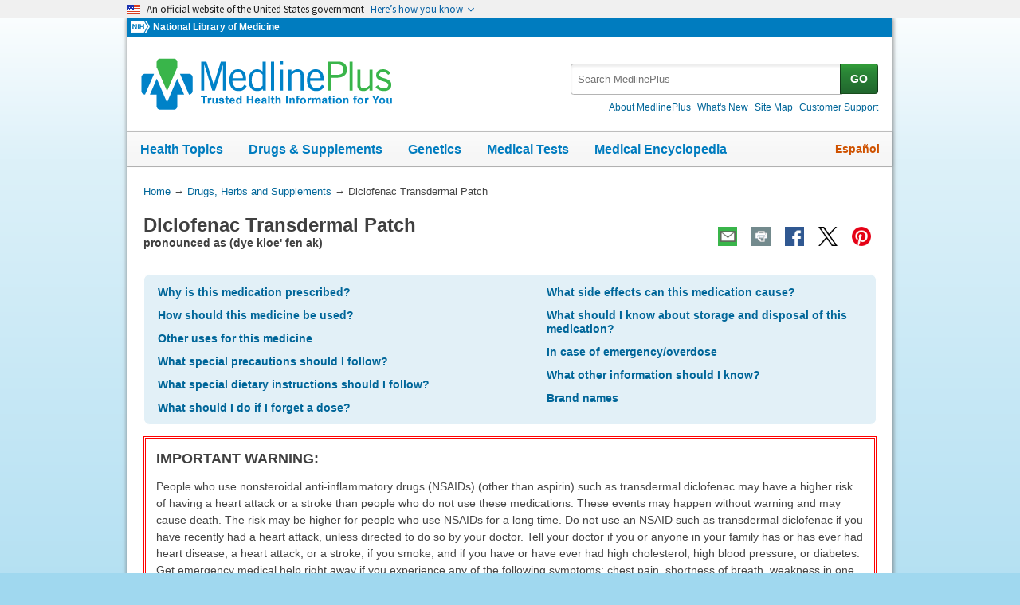

--- FILE ---
content_type: text/html
request_url: https://medlineplus.gov/druginfo/meds/a611001.html
body_size: 9168
content:
<!DOCTYPE html>
<html lang="en" id="medmono" class="nojs us" data-root="https://medlineplus.gov"><head><meta http-equiv="X-UA-Compatible" content="IE=edge,chrome=1"/><meta http-equiv="window-target" content="_top"/><meta http-equiv="Content-Type" content="text/html; charset=UTF-8"/><meta charset="utf-8"/><meta property="fb:app_id" content="1042245625821448"/><meta name="expires" content="2026-02-20T11:22:56+05:00"/><meta name="ac-dictionary" content="medlineplus-ac-dictionary"/><link rel="shortcut icon" href="https://medlineplus.gov/images/favicon.ico" type="image/x-icon"/><meta name="viewport" content="width=device-width, initial-scale=1"/><link rel="stylesheet" href="https://medlineplus.gov/css/common_new.css?tk=1682610665830"/><link rel="stylesheet" href="https://medlineplus.gov/uswds/css/uswds_styles.css?tk=121212"/><!--[if IE 8]> <link rel="stylesheet" href="https://medlineplus.gov/css/ie8/common.css"> <![endif]--><link rel="stylesheet" href="https://medlineplus.gov/css/drug.css"/><!--[if IE 8]> <link rel="stylesheet" href="https://medlineplus.gov/css/ie8/drug_ie8.css"> <![endif]--><script type="text/javascript">document.querySelector("html").className = document.querySelector("html").className.replace(/nojs[\s]*/g, '');</script><script src="https://medlineplus.gov/uswds/js/uswds-init.min.js" type="text/javascript">
</script><script>(function(w,d,s,l,i){w[l]=w[l]||[];w[l].push({'gtm.start':new Date().getTime(),event:'gtm.js'});var f=d.getElementsByTagName(s)[0],j=d.createElement(s),dl=l!='dataLayer'?'&amp;l='+l:'';j.async=true;j.src='//www.googletagmanager.com/gtm.js?id='+i+dl;f.parentNode.insertBefore(j,f);})(window,document,'script','dataLayer','GTM-MMVM77');</script><link rel="canonical" href="https://medlineplus.gov/druginfo/meds/a611001.html"/><meta name="description" content="Diclofenac Transdermal Patch: learn about side effects, dosage, special precautions, and more on MedlinePlus"/><meta property="og:description" content="Diclofenac Transdermal Patch: learn about side effects, dosage, special precautions, and more on MedlinePlus"/><meta property="twitter:description" content="Diclofenac Transdermal Patch: learn about side effects, dosage, special precautions, and more on MedlinePlus"/><meta property="og:title" content="Diclofenac Transdermal Patch: MedlinePlus Drug Information"/><meta property="og:url" content="https://medlineplus.gov/druginfo/meds/a611001.html"/><meta property="twitter:title" content="Diclofenac Transdermal Patch: MedlinePlus Drug Information"/><meta name="twitter:card" content="summary_large_image"/><meta property="og:image" content="https://medlineplus.gov/images/share_drugs_1.jpg"/><meta property="og:image" content="https://medlineplus.gov/images/share_drugs_2.jpg"/><meta property="twitter:image" content="https://medlineplus.gov/images/share_drugs_1.jpg"/><meta name="twitter:site" content="@medlineplus"/><meta content="@medlineplus" name="twitter:creator"/><link href="https://medlineplus.gov/druginfo/meds/a611001.html" hreflang="en" rel="alternate"/><link href="https://medlineplus.gov/spanish/druginfo/meds/a611001-es.html" hreflang="es" rel="alternate"/><title>Diclofenac Transdermal Patch: MedlinePlus Drug Information</title></head><body><!-- Google Tag Manager --><noscript><iframe title="googletagmanager" src="//www.googletagmanager.com/ns.html?id=GTM-MMVM77" height="0" width="0" style="display:none;visibility:hidden">
</iframe>
</noscript><a name="top" id="top">
</a><a class="hide-offscreen" href="#start">Skip navigation</a><section class="usa-banner" aria-label="Official website of the United States government"><div class="usa-accordion"><header class="usa-banner__header"><div class="usa-banner__inner"><div class="grid-col-auto"><img aria-hidden="true" class="usa-banner__header-flag" src="https://medlineplus.gov/uswds/img/us_flag_small.png" alt=""/>
</div><div class="grid-col-fill tablet:grid-col-auto" aria-hidden="true"><p class="usa-banner__header-text">
            An official website of the United States government
          </p><p class="usa-banner__header-action">Here’s how you know</p></div><button type="button" class="usa-accordion__button usa-banner__button" aria-expanded="false" aria-controls="gov-banner-default-default"><span class="usa-banner__button-text">Here’s how you know</span></button></div></header><div class="usa-banner__content usa-accordion__content" id="gov-banner-default-default"><div class="grid-row grid-gap-lg"><div class="usa-banner__guidance tablet:grid-col-6"><img class="usa-banner__icon usa-media-block__img" src="https://medlineplus.gov/uswds/img/icon-dot-gov.svg" role="img" alt="" aria-hidden="true"/><div class="usa-media-block__body"><p><strong>Official websites use .gov</strong><br/>A
              <strong>.gov</strong> website belongs to an official government organization in the United States.
            </p></div></div><div class="usa-banner__guidance tablet:grid-col-6"><img class="usa-banner__icon usa-media-block__img" src="https://medlineplus.gov/uswds/img/icon-https.svg" role="img" alt="" aria-hidden="true"/><div class="usa-media-block__body"><p><strong>Secure .gov websites use HTTPS</strong><br/>A
              <strong>lock</strong> (
              <span class="icon-lock"><svg xmlns="http://www.w3.org/2000/svg" width="52" height="64" viewBox="0 0 52 64" class="usa-banner__lock-image" role="img" aria-labelledby="banner-lock-description-default" focusable="false"><title id="banner-lock-title-default">Lock</title><desc id="banner-lock-description-default">Locked padlock icon</desc><path fill="#000000" fill-rule="evenodd" d="M26 0c10.493 0 19 8.507 19 19v9h3a4 4 0 0 1 4 4v28a4 4 0 0 1-4 4H4a4 4 0 0 1-4-4V32a4 4 0 0 1 4-4h3v-9C7 8.507 15.507 0 26 0zm0 8c-5.979 0-10.843 4.77-10.996 10.712L15 19v9h22v-9c0-6.075-4.925-11-11-11z">
</path></svg></span>) or <strong>https://</strong> means you’ve safely connected to the .gov website. Share sensitive information only on official, secure websites.
            </p></div></div></div></div></div></section><!-- End Google Tag Manager --><div id="mplus-wrap"><header><div id="mplus-header"><div id="mplus-orgs"><a href="http://www.nih.gov/" class="nih-org" target="_blank" title="National Institutes of Health"><img class="nihlogo" src="https://medlineplus.gov/images/nihlogo.png" alt="National Institutes of Health"/>
</a><a href="https://www.nlm.nih.gov/" target="_blank"> National Library of Medicine</a></div><div id="mplus-logo"><a href="https://medlineplus.gov/"><img alt="MedlinePlus Trusted Health Information for You" title="MedlinePlus Trusted Health Information for You" src="https://medlineplus.gov/images/m_logo.png"/>
</a>
</div><div id="mplus-nav"><div aria-live="polite" class="sm-live-area hide-offscreen">
</div><button id="sm-menu-btn" class="navmenu-btn" title="Menu" role="button" aria-controls="mplus-menu-list" type="submit">Menu<span class="icon icon-nav-menu">
</span></button><ul id="mplus-menu-list" class="nav-list"><li><a href="https://medlineplus.gov/healthtopics.html">Health Topics</a></li><li><a href="https://medlineplus.gov/druginformation.html">Drugs &amp; Supplements</a></li><li><a href="https://medlineplus.gov/genetics/">Genetics</a></li><li><a href="https://medlineplus.gov/lab-tests/">Medical Tests</a></li><li><a href="https://medlineplus.gov/encyclopedia.html">Medical Encyclopedia</a></li><li><a href="https://medlineplus.gov/about/">About MedlinePlus</a></li></ul><button id="sm-search-btn" class="navmenu-btn" title="Search" role="button" aria-controls="mplus-search" type="submit"><span class="hide-offscreen">
</span>Search<span class="icon icon-nav-search">
</span></button><div class="top-1"><form id="mplus-search" method="get" action="https://vsearch.nlm.nih.gov/vivisimo/cgi-bin/query-meta" title="Search MedlinePlus" target="_self"><input type="hidden" name="v:project" value="medlineplus"/><input type="hidden" name="v:sources" value="medlineplus-bundle"/><div class="form-box text-combo"><div class="form-area"><label class="hide-offscreen" for="searchtext_primary">Search MedlinePlus</label><input id="searchtext_primary" class="form-text" type="text" placeholder="Search MedlinePlus" alt="#Site Search input" title="Site Search input" maxlength="400" size="40" name="query" autocomplete="off" role="textbox" aria-autocomplete="list" aria-haspopup="true"/></div><div class="button-area"><button class="form-btn" title="Search MedlinePlus" alt="Search MedlinePlus" type="submit">GO</button></div></div></form><div class="secondarynav"><ul class="nav-list"><li><a href="https://medlineplus.gov/about/"><span>About MedlinePlus</span></a></li><li><a href="https://medlineplus.gov/whatsnew/">What's New</a></li><li><a href="https://medlineplus.gov/sitemap.html"><span>Site Map</span></a></li><li><a href="https://support.nlm.nih.gov/knowledgebase/category/?id=CAT-01231&amp;category=medlineplus&amp;from=https%3A//medlineplus.gov/skincancer.html" target="_blank"><span>Customer Support</span></a></li></ul></div></div><div id="mplus-nav-bar"><ul class="nav-list"><li><a href="https://medlineplus.gov/healthtopics.html">Health Topics</a></li><li><a href="https://medlineplus.gov/druginformation.html">Drugs &amp; Supplements</a></li><li><a href="https://medlineplus.gov/genetics/">Genetics</a></li><li><a href="https://medlineplus.gov/lab-tests/">Medical Tests</a></li><li><a href="https://medlineplus.gov/encyclopedia.html">Medical Encyclopedia</a></li></ul></div><a title="Español" id="mplus-lang-toggle" href="../../spanish/druginfo/meds/a611001-es.html">Español</a></div></div></header><div id="mplus-content"><!-- Breadrcumbs --><div id="breadcrumbs"><div itemtype="http://schema.org/BreadcrumbList" itemscope="" itemprop="breadcrumb"><span class="hide-offscreen">You Are Here:</span>
        <div itemscope itemprop="itemListElement" itemtype="http://schema.org/ListItem">
        <a href="https://medlineplus.gov" itemprop="item"><span itemprop="name">Home</span></a>
          &rarr;
		  <meta itemprop="position" content="1"/>
        </div>
        <div itemscope itemprop="itemListElement" itemtype="http://schema.org/ListItem">
        <a href="https://medlineplus.gov/druginformation.html" itemprop="item"><span itemprop="name">Drugs, Herbs and Supplements</span></a>          
            &rarr;         
			<meta itemprop="position" content="2"/>
        </div>
        </div><div><span>Diclofenac Transdermal Patch</span></div></div><span class="page-url print-only">URL of this page: https://medlineplus.gov/druginfo/meds/a611001.html</span><!-- Article --><article><div class="page-info"><div class="page-title"><a name="start" id="start">
    </a><h1 class="with-also">Diclofenac Transdermal Patch</h1><span class="alsocalled" id="d-pronunciation">pronounced as (dye kloe' fen ak)
</span>
    </div><div class="page-actions">
    </div>
    <noscript><span class="js-disabled-message">To use the sharing features on this page, please enable JavaScript.</span></noscript></div><div id="toc-box"><ul role="navigation" class="group"><li><a href="#why">Why is this medication prescribed?</a>
</li><li><a href="#how">How should this medicine be used?</a>
</li><li><a href="#other-uses">Other uses for this medicine</a>
</li><li><a href="#precautions">What special precautions should I follow?</a>
</li><li><a href="#special-dietary">What special dietary instructions should I follow?</a>
</li><li><a href="#if-i-forget">What should I do if I forget a dose?</a>
</li><li><a href="#side-effects">What side effects can this medication cause?</a>
</li><li><a href="#storage-conditions">What should I know about storage and disposal of this medication?</a>
</li><li><a href="#overdose">In case of emergency/overdose</a>
</li><li><a href="#other-information">What other information should I know?</a>
</li><li><a href="#brand-name-1">Brand names</a>
</li></ul></div><section><div id="boxed-warning" class="section"><div class="section-header"><div class="section-title"><h2>IMPORTANT WARNING: </h2></div><div class="section-button"><button type="submit" aria-controls="section-warning" role="button" title="Expand/Collapse section"><span class="icon icon-section-action">
          </span></button></div><div class="sm-live-area hide-offscreen" aria-live="polite">
      </div></div><div class="section-body" id="section-warning"><p>People who use nonsteroidal anti-inflammatory drugs (NSAIDs) (other than aspirin) such as transdermal diclofenac may have a higher risk of having a heart attack or a stroke than people who do not use these medications.
These events may happen without warning and may cause death.
The risk may be higher for people who use NSAIDs for a long time.
Do not use an NSAID such as transdermal diclofenac if you have recently had a heart attack, unless directed to do so by your doctor.
Tell your doctor if you or anyone in your family has or has ever had heart disease, a heart attack, or a stroke; if you smoke; and if you have or have ever had high cholesterol, high blood pressure, or diabetes.
Get emergency medical help right away if you experience any of the following symptoms: chest pain,
shortness of breath,
weakness in one part or side of your body,
or slurred speech.</p><p>If you will be undergoing a coronary artery bypass graft (CABG; a type of heart surgery), you should not use transdermal diclofenac right before or right after the surgery.</p><p>NSAIDs such as transdermal diclofenac may cause swelling, ulcers, bleeding, or holes in the stomach or intestines.
These problems may develop at any time during treatment, may happen without warning symptoms, and may cause death.
The risk may be higher for people who use NSAIDs for a long time,
are older in age,
have poor health,
smoke, 
or drink alcohol while using transdermal diclofenac .
Tell your doctor if you have any of these risk factors and if you have or have ever had ulcers
or bleeding in your stomach or intestines, or other bleeding disorders.
Tell your doctor if you take any of the following medications: anticoagulants ('blood thinners') such as warfarin (Coumadin, Jantoven);
aspirin;
other NSAIDs such as ibuprofen (Advil, Motrin) or naproxen (Aleve, Naprosyn);
oral steroids such as dexamethasone, methylprednisolone (Medrol), and prednisone (Rayos);
selective serotonin reuptake inhibitors (SSRIs) such as citalopram (Celexa), fluoxetine (Prozac, Sarafem, Selfemra, in Symbyax), fluvoxamine (Luvox), paroxetine (Brisdelle, Paxil, Pexeva), and sertraline (Zoloft);
or serotonin norepinephrine reuptake inhibitors (SNRIs) such as desvenlafaxine (Khedezla, Pristiq), duloxetine (Cymbalta), and venlafaxine (Effexor XR).
If you experience any of the following symptoms, stop using transdermal diclofenac and call your doctor: stomach pain,
heartburn,
vomiting a substance that is bloody or looks like coffee grounds, blood in the stool,
or black and tarry stools.</p><p>Keep all appointments with your doctor and the laboratory. Your doctor will monitor your symptoms carefully and will probably take your blood pressure and order certain tests to check your body's response to transdermal diclofenac.
Be sure to tell your doctor how you are feeling so that the doctor can prescribe the right amount of medication to treat your condition with the lowest risk of serious side effects.</p><p>Your doctor or pharmacist will give you the manufacturer's patient information sheet (Medication Guide) when you begin treatment with transdermal diclofenac and each time you refill your prescription. Read the information carefully and ask your doctor or pharmacist if you have any questions.
You can also visit the Food and Drug Administration (FDA) website (<a target="_blank" href="https://www.fda.gov/Drugs/DrugSafety/ucm085729.htm">https://www.fda.gov/Drugs/DrugSafety/ucm085729.htm</a>) to obtain the Medication Guide.</p></div></div></section><section><div id="why" class="section"><div class="section-header"><div class="section-title"><h2>Why is this medication prescribed?</h2></div><div class="section-button"><button type="submit" aria-controls="section-1" role="button" title="Expand/Collapse section"><span class="icon icon-section-action">
          </span></button></div><div class="sm-live-area hide-offscreen" aria-live="polite">
      </div></div><div class="section-body" id="section-1"><p>Transdermal diclofenac is used to treat short-term pain due to minor strains, sprains, and bruises in adults and children 6 years of age and older.
Diclofenac is in a class of medications called nonsteroidal anti-inflammatory drugs (NSAIDs).
It works by stopping the body's production of a substance that causes pain.</p></div></div></section><section><div id="how" class="section"><div class="section-header"><div class="section-title"><h2>How should this medicine be used?</h2></div><div class="section-button"><button type="submit" aria-controls="section-2" role="button" title="Expand/Collapse section"><span class="icon icon-section-action">
          </span></button></div><div class="sm-live-area hide-offscreen" aria-live="polite">
      </div></div><div class="section-body" id="section-2"><p>Transdermal diclofenac comes as a patch to apply to the skin in the most painful area of the body.
Diclofenac transdermal system (Licart) is usually applied one time a day. Diclofenac patch (Flector) is usually applied two times a day, once every 12 hours.
Apply diclofenac patches at around the same times every day. Follow the directions on your prescription label carefully, and ask your doctor or pharmacist to explain any part you do not understand. Do not apply more or fewer patches or apply patches more often than prescribed by your doctor.</p><p>Do not apply diclofenac patches to skin that is broken, damaged, cut, infected, or covered by a rash.</p><p>Do not let the patches come in contact with your eyes, nose, or mouth.
If the patch does touch your eye, wash the eye out immediately with water or saline. Call a doctor if there is eye irritation that lasts for more than one hour.</p><p>Do not wear a patch while bathing or showering. Plan to bathe or shower after you remove a patch and before you apply the next patch.</p><h3>To apply diclofenac patches, follow these steps:
</h3><ol><li>Wash the skin area where you will apply the patch with soap and water. Do not use any moisturizing soaps, lotions, astringents, or other skin care products on the chosen skin area.</li><li>Completely dry the skin area where you will be applying the patch.</li><li>Cut open the envelope containing the patches, cutting on the dotted line and making sure not to cut the zipper seal just below it.</li><li>Pull apart the zipper seal on the envelope and remove one patch. Reseal the envelope by squeezing the zipper seal together. Make sure the envelope is closed tightly to keep the patches inside from drying out.</li><li>Fold over one corner of the patch and gently rub the folded corner between your finger and thumb to separate the patch from the clear liner that is attached to the sticky side. Peel off the entire liner.</li><li>Firmly press the patch into place on the chosen skin area. Press down around all four edges to secure the patch.</li><li>The patch may begin to peel off while you are wearing it.
If this happens, tape down the edges of the patch with first aid tape.</li><li>When you remove a patch, fold it in half so that it sticks to itself and throw it away in a garbage can that is out of the reach of children and pets.</li><li>Wash your hands when you are finished applying or handling the patch.</li></ol></div></div></section><section><div id="other-uses" class="section"><div class="section-header"><div class="section-title"><h2>Other uses for this medicine</h2></div><div class="section-button"><button type="submit" aria-controls="section-3" role="button" title="Expand/Collapse section"><span class="icon icon-section-action">
          </span></button></div><div class="sm-live-area hide-offscreen" aria-live="polite">
      </div></div><div class="section-body" id="section-3"><p>This medication may be prescribed for other uses; ask your doctor or pharmacist for more information.</p></div></div></section><section><div id="precautions" class="section"><div class="section-header"><div class="section-title"><h2>What special precautions should I follow?</h2></div><div class="section-button"><button type="submit" aria-controls="section-precautions" role="button" title="Expand/Collapse section"><span class="icon icon-section-action">
          </span></button></div><div class="sm-live-area hide-offscreen" aria-live="polite">
      </div></div><div class="section-body" id="section-precautions"><h3>Before using diclofenac patches,</h3><ul><li>tell your doctor and pharmacist if you are allergic to diclofenac (Cambia, Pennsaid, Solaraze, Voltaren, Zipsor, Zorvolex, in Arthrotec), aspirin, or other NSAIDs;
any other medications; or any of the other ingredients in diclofenac patches.
Ask your pharmacist or check the Medication Guide for a list of the ingredients.
Tell your doctor and pharmacist if you have asthma,
growths in your nose,
or an ongoing runny nose
and if you have had an asthma attack, hives, difficulty breathing or swallowing, or an allergic reaction after taking aspirin, an aspirin-containing product, or any other NSAID medication.
Your doctor will probably tell you not to use diclofenac patches.</li><li>tell your doctor and pharmacist what prescription and nonprescription medications, vitamins, nutritional supplements, and herbal products you are taking or plan to take while using diclofenac patches.  Your doctor may need to change the doses of your medications or monitor you carefully for side effects.</li><li>the following nonprescription products may interact with diclofenac patches: aspirin and nonsteroidal anti-inflammatory drugs (NSAIDS) such as ibuprofen (Advil, Motrin, others) and naproxen (Aleve). Be sure to let your doctor and pharmacist know that you are taking these medications before you start using diclofenac patches. Do not start any of these medications while using diclofenac patches without discussing with your healthcare provider.</li><li>tell your doctor if you have severe diarrhea or vomiting or think you may be dehydrated,
if you drink or have a history of drinking large amounts of alcohol, and if you have or have ever had any of the conditions mentioned in the IMPORTANT WARNING section,
heart failure;
swelling of the hands, feet, ankles, or lower legs;
stomach ulcers or bleeding,
high blood pressure,
or kidney
or liver disease.</li><li>tell your doctor if you are pregnant, plan to become pregnant; or are breast-feeding.
Diclofenac may harm the fetus and cause problems with delivery if it is used around 20 weeks or later during pregnancy.
Do not use diclofenac patches around or after 20 weeks of pregnancy, unless you are told to do so by your doctor.
If you become pregnant while using diclofenac patches, call your doctor.</li><li>if you are having surgery, including dental surgery, tell the doctor or dentist that you are using diclofenac patches.</li><li>you should know that during treatment with diclofenac patches it may be harder to know if you have an infection or illness because this medication may also lower or prevent fever.
Call your doctor if you are not feeling well or have other signs of an infection or illness.</li></ul></div></div></section><section><div id="special-dietary" class="section"><div class="section-header"><div class="section-title"><h2>What special dietary instructions should I follow?</h2></div><div class="section-button"><button type="submit" aria-controls="section-5" role="button" title="Expand/Collapse section"><span class="icon icon-section-action">
          </span></button></div><div class="sm-live-area hide-offscreen" aria-live="polite">
      </div></div><div class="section-body" id="section-5"><p>Unless your doctor tells you otherwise, continue your normal diet.</p></div></div></section><section><div id="if-i-forget" class="section"><div class="section-header"><div class="section-title"><h2>What should I do if I forget a dose?</h2></div><div class="section-button"><button type="submit" aria-controls="section-6" role="button" title="Expand/Collapse section"><span class="icon icon-section-action">
          </span></button></div><div class="sm-live-area hide-offscreen" aria-live="polite">
      </div></div><div class="section-body" id="section-6"><p>Apply a new patch as soon as you remember it. However, if it is almost time for the next scheduled application, skip the missed dose and continue your regular schedule. Do not apply an extra diclofenac patch to make up for a missed dose.</p></div></div></section><section><div id="side-effects" class="section"><div class="section-header"><div class="section-title"><h2>What side effects can this medication cause?</h2></div><div class="section-button"><button type="submit" aria-controls="section-side-effects" role="button" title="Expand/Collapse section"><span class="icon icon-section-action">
          </span></button></div><div class="sm-live-area hide-offscreen" aria-live="polite">
      </div></div><div class="section-body" id="section-side-effects"><h3>Transdermal diclofenac may cause side effects. Tell your doctor if any of these symptoms are severe or do not go away:
</h3><ul><li>dryness, redness, itching, swelling, irritation, or numbness at application site</li><li>changes in taste</li><li>headache</li><li>sleepiness</li><li>tingling skin</li></ul><h3>Some side effects can be serious. If you experience any of these symptoms or those listed in the IMPORTANT WARNING section, call your doctor immediately:
</h3><ul><li>hives</li><li>itching</li><li>difficulty swallowing</li><li>swelling of the face or throat, arms, or hands</li><li>unexplained weight gain</li><li>shortness of breath or difficulty breathing</li><li>swelling in the abdomen, ankles, feet, or legs</li><li>wheezing</li><li>worsening of asthma</li><li>yellowing of the skin or eyes</li><li>nausea</li><li>extreme tiredness</li><li>unusual bleeding or bruising</li><li>lack of energy</li><li>loss of appetite</li><li>pain in the upper right part of the stomach</li><li>flu-like symptoms</li><li>dark-colored urine</li><li>rash</li><li>blisters on skin</li><li>fever</li><li>pale skin</li><li>fast heartbeat</li></ul><p>Diclofenac patches may cause other side effects. Call your doctor if you have any unusual problems while using this medication.</p><p>If you experience a serious side effect, you or your doctor may send a report to the Food and Drug Administration's (FDA) MedWatch Adverse Event Reporting program online (<a target="_blank" href="https://www.fda.gov/Safety/MedWatch">https://www.fda.gov/Safety/MedWatch</a>) or by phone (1-800-332-1088).</p></div></div></section><section><div id="storage-conditions" class="section"><div class="section-header"><div class="section-title"><h2>What should I know about storage and disposal of this medication?</h2></div><div class="section-button"><button type="submit" aria-controls="section-8" role="button" title="Expand/Collapse section"><span class="icon icon-section-action">
          </span></button></div><div class="sm-live-area hide-offscreen" aria-live="polite">
      </div></div><div class="section-body" id="section-8"><p>Keep this medication in the container it came in, tightly closed, and out of reach of children and pets.
Store it at room temperature.</p><p>Keep all medication out of sight and reach of children as many containers are not child-resistant. Always lock safety caps. Place the medication in a safe location – one that is up and away and out of their sight and reach. <a target="_blank" href="https://www.upandaway.org">https://www.upandaway.org</a></p><p>Dispose of unneeded medications in a way so that pets, children, and other people cannot take them. Do not flush this medication down the toilet. Use a medicine take-back program. Talk to your pharmacist about take-back programs in your community. Visit the FDA's Safe Disposal of Medicines website <a target="_blank" href="https://goo.gl/c4Rm4p">https://goo.gl/c4Rm4p</a> for more information.</p></div></div></section><section><div id="overdose" class="section"><div class="section-header"><div class="section-title"><h2>In case of emergency/overdose</h2></div><div class="section-button"><button type="submit" aria-controls="section-9" role="button" title="Expand/Collapse section"><span class="icon icon-section-action">
          </span></button></div><div class="sm-live-area hide-offscreen" aria-live="polite">
      </div></div><div class="section-body" id="section-9"><p>If someone swallows, chews, or sucks on diclofenac patches, call your local poison control center at 1-800-222-1222. If the victim has collapsed or is not breathing, call local emergency services at 911.</p></div></div></section><section><div id="other-information" class="section"><div class="section-header"><div class="section-title"><h2>What other information should I know?</h2></div><div class="section-button"><button type="submit" aria-controls="section-10" role="button" title="Expand/Collapse section"><span class="icon icon-section-action">
          </span></button></div><div class="sm-live-area hide-offscreen" aria-live="polite">
      </div></div><div class="section-body" id="section-10"><p>Do not let anyone else use your medication.
Ask your pharmacist any questions you have about refilling your prescription.</p><p>Keep a written list of all of the prescription and nonprescription (over-the-counter) medicines, vitamins, minerals, and dietary supplements you are taking. Bring this list with you each time you visit a doctor or if you are admitted to the hospital. You should carry the list with you in case of emergencies.</p></div></div></section><section><div id="brand-name-1" class="section"><div class="section-header"><div class="section-title"><h2>Brand names</h2></div><div class="section-button"><button type="submit" aria-controls="section-brandname-1" role="button" title="Expand/Collapse section"><span class="icon icon-section-action">
          </span></button></div><div class="sm-live-area hide-offscreen" aria-live="polite">
      </div></div><div class="section-body" id="section-brandname-1"><ul><li>Flector<sup>®</sup> Patch</li><li>Licart <sup>®</sup> Topical System</li></ul></div></div></section><span>Last Revised - </span><span>02/15/2022</span>
  </p>
  <div id="bdme"><a href="https://medlineplus.gov/druginformation.html">Browse Drugs and Medicines</a></div><div id="citation-how-to"><button><span>Learn how to cite this page</span></button></div></article></div><footer><div class="provider-box"><img src="https://medlineplus.gov/images/ashpTM_CMYK_small.jpg" alt="ASHP Logo" title="ASHP Logo"/><a href="https://medlineplus.gov/ashpdisclaimer.html">American Society of Health-System Pharmacists, Inc. Disclaimer</a><div><p>AHFS<sup>®</sup> Patient Medication Information™. © Copyright, 2026. The American Society of Health-System Pharmacists<sup>®</sup>, 4500 East-West Highway, Suite 900, Bethesda, Maryland. All Rights Reserved. Duplication for commercial use must be authorized by ASHP.</p></div></div>
    
      <div id="mplus-footer">
        <div class="footer1">
          <ul class="secondarynav">
            <li><a href="https://medlineplus.gov/about/">About MedlinePlus</a></li>
            <li><a href="https://medlineplus.gov/whatsnew/">What's New</a></li>
            <li><a href="https://medlineplus.gov/sitemap.html">Site Map</a></li>            
            <li><a target="_blank" href="https://support.nlm.nih.gov/knowledgebase/category/?id=CAT-01231&amp;category=medlineplus&amp;from="><span>Customer Support</span></a></li>
          </ul>
          <ul class="follow-footer">
				<li>
					<a href="https://medlineplus.gov/rss.html" class="follow-item">Subscribe to RSS<img src="https://medlineplus.gov/images/feed.png" class="social-media-toolkit-icon" alt="RSS" title="RSS"></a>
				</li>
				<li>
					<a href="https://www.nlm.nih.gov/socialmedia/index.html" class="follow-item" target='_blank'>Connect with NLM </a>
				</li>
          </ul>
    </div>
    <div class="footer2">
      <ul>
		<li><a href=" https://www.nlm.nih.gov/web_policies.html" target='_blank'>NLM Web Policies</a></li>
        <li><a href="https://medlineplus.gov/about/using/usingcontent/" >Copyright</a></li>
        <li><a href="https://medlineplus.gov/accessibility.html">Accessibility</a></li>
        <li><a href="https://medlineplus.gov/about/using/criteria/">Guidelines for Links</a></li>
        <li><a href="https://medlineplus.gov/plugins.html">Viewers &amp; Players</a></li>
		<li><a href="https://www.hhs.gov/vulnerability-disclosure-policy/index.html" target="_blank">HHS Vulnerability Disclosure</a></li>
        <li><a href="https://medlineplus.gov/medlineplus-connect/">MedlinePlus Connect for EHRs</a></li>
        <li><a href="https://medlineplus.gov/about/developers/">For Developers</a></li>
      </ul>
      <div class="address">
        <a href="//www.nlm.nih.gov" target="_blank">National Library of Medicine</a>
        <span>8600 Rockville Pike, Bethesda, MD 20894</span>
        <a href="//www.hhs.gov" target="_blank">U.S. Department of Health and Human Services</a>
        <a href="//www.nih.gov" target="_blank">National Institutes of Health</a>
      </div>
      <div class="return-top"><a href="#top" title="Return to top"><img class="return-top-icon" alt="Return to top" src="https://medlineplus.gov/images/return-top.png"></a></div>
    </div>
  </div>
  
  </footer></div><!-- End Wrap --><script src="https://medlineplus.gov/jslib/jquery-3.6.0.min.js" type="text/javascript">
</script><script src="https://medlineplus.gov/jslib/mplus-frontend-controls.js" type="text/javascript">
</script><!--[if lte IE 9]>
  <script src="https://medlineplus.gov/jslib/jquery.placeholder.js" type="text/javascript"></script>
  <![endif]--><script src="https://medlineplus.gov/jslib/mplus-share.js?id=1112022" type="text/javascript">
</script><script src="https://medlineplus.gov/jslib/control.js" type="text/javascript">
</script><script src="https://medlineplus.gov/uswds/js/uswds.min.js" type="text/javascript">
</script><script src="https://medlineplus.gov/jslib/drug.js" type="text/javascript">
</script></body></html>